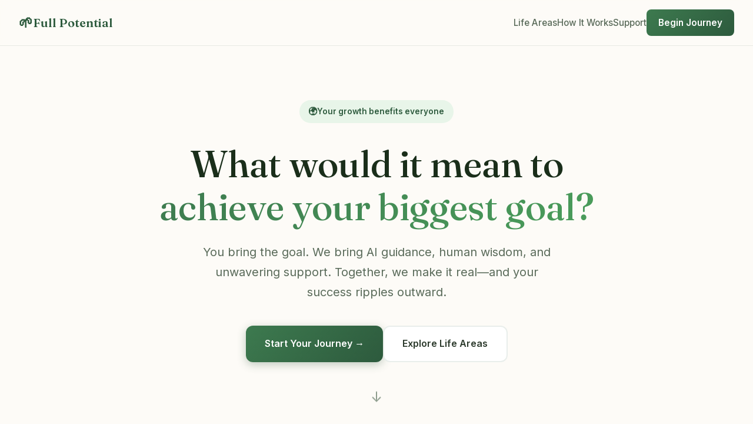

--- FILE ---
content_type: text/html
request_url: https://fullpotential.com/blog/sensitivity-awareness-responsibility-compassion-and-loving-response/
body_size: 7792
content:
<!DOCTYPE html>
<html lang="en">
<head>
  <meta charset="UTF-8" />
  <meta name="viewport" content="width=device-width, initial-scale=1.0" />
  <title>Full Potential | What Will You Create?</title>
  <meta name="description" content="Achieve your most meaningful goals with AI guidance and human support. Your growth benefits you and the world." />
  <link rel="icon" href="data:image/svg+xml,<svg xmlns='http://www.w3.org/2000/svg' viewBox='0 0 100 100'><text y='.9em' font-size='90'>🌱</text></svg>">
  <link href="https://fonts.googleapis.com/css2?family=Fraunces:opsz,wght@9..144,300;9..144,400;9..144,500;9..144,600;9..144,700&family=Inter:wght@300;400;500;600&display=swap" rel="stylesheet">
  <style>
    :root {
      /* Warm, organic palette */
      --bg-cream: #FDFBF7;
      --bg-warm: #F9F6F0;
      --bg-soft: #F3EDE4;
      --bg-card: #FFFFFF;
      
      /* Nature-inspired accents */
      --green-deep: #2D5A3D;
      --green-forest: #3D7A4F;
      --green-fresh: #4A9D5B;
      --green-soft: #E8F5E9;
      
      --gold-warm: #C4A052;
      --gold-soft: #F5E6C8;
      
      --rose-warm: #C17B7B;
      --rose-soft: #FCE8E8;
      
      --sky-soft: #E3F2FD;
      --purple-soft: #F3E5F5;
      --amber-soft: #FFF8E1;
      
      /* Text */
      --text-deep: #1A2E1A;
      --text-main: #2D3B2D;
      --text-soft: #5A6B5A;
      --text-muted: #8A9A8A;
      
      /* Borders & shadows */
      --border-soft: rgba(45, 90, 61, 0.1);
      --border-hover: rgba(45, 90, 61, 0.2);
      --shadow-soft: 0 2px 20px rgba(45, 90, 61, 0.08);
      --shadow-card: 0 4px 30px rgba(45, 90, 61, 0.1);
      --shadow-hover: 0 8px 40px rgba(45, 90, 61, 0.15);
    }

    * { box-sizing: border-box; margin: 0; padding: 0; }

    html { scroll-behavior: smooth; }

    body {
      font-family: 'Inter', -apple-system, sans-serif;
      background: var(--bg-cream);
      color: var(--text-main);
      line-height: 1.7;
    }

    /* Background */
    .page-bg {
      position: fixed;
      inset: 0;
      background: 
        radial-gradient(ellipse at top left, rgba(232, 245, 233, 0.6) 0%, transparent 50%),
        radial-gradient(ellipse at bottom right, rgba(245, 230, 200, 0.5) 0%, transparent 50%),
        radial-gradient(ellipse at center, rgba(255, 255, 255, 0.9) 0%, transparent 70%),
        var(--bg-cream);
      z-index: -1;
    }

    /* ===== HEADER ===== */
    header {
      position: fixed;
      top: 0;
      left: 0;
      right: 0;
      padding: 1rem 2rem;
      display: flex;
      justify-content: space-between;
      align-items: center;
      background: rgba(253, 251, 247, 0.9);
      backdrop-filter: blur(10px);
      z-index: 100;
      border-bottom: 1px solid var(--border-soft);
    }

    .logo {
      display: flex;
      align-items: center;
      gap: 0.5rem;
      font-family: 'Fraunces', serif;
      font-weight: 600;
      font-size: 1.25rem;
      color: var(--green-deep);
      text-decoration: none;
    }

    .logo-icon { font-size: 1.5rem; }

    nav {
      display: flex;
      gap: 2rem;
      align-items: center;
    }

    nav a {
      color: var(--text-soft);
      text-decoration: none;
      font-size: 0.95rem;
      font-weight: 500;
      transition: color 0.3s;
    }

    nav a:hover { color: var(--green-forest); }

    .nav-cta {
      background: linear-gradient(135deg, var(--green-forest), var(--green-deep));
      color: white !important;
      padding: 0.625rem 1.25rem;
      border-radius: 8px;
      font-weight: 600;
    }

    .nav-cta:hover {
      transform: translateY(-1px);
      box-shadow: 0 4px 12px rgba(45, 90, 61, 0.3);
    }

    .mobile-menu { display: none; }

    /* ===== HERO ===== */
    .hero {
      min-height: 100vh;
      display: flex;
      align-items: center;
      justify-content: center;
      text-align: center;
      padding: 8rem 2rem 4rem;
    }

    .hero-content {
      max-width: 800px;
    }

    .hero-badge {
      display: inline-flex;
      align-items: center;
      gap: 0.5rem;
      background: var(--green-soft);
      color: var(--green-deep);
      padding: 0.5rem 1rem;
      border-radius: 100px;
      font-size: 0.85rem;
      font-weight: 600;
      margin-bottom: 2rem;
    }

    .hero-title {
      font-family: 'Fraunces', serif;
      font-size: clamp(2.5rem, 6vw, 4rem);
      font-weight: 500;
      color: var(--text-deep);
      line-height: 1.15;
      margin-bottom: 1.5rem;
    }

    .hero-title .highlight {
      background: linear-gradient(135deg, var(--green-forest), var(--green-fresh));
      -webkit-background-clip: text;
      -webkit-text-fill-color: transparent;
      background-clip: text;
    }

    .hero-subtitle {
      font-size: 1.25rem;
      color: var(--text-soft);
      max-width: 600px;
      margin: 0 auto 2.5rem;
      line-height: 1.7;
    }

    .hero-cta {
      display: flex;
      gap: 1rem;
      justify-content: center;
      flex-wrap: wrap;
    }

    .btn {
      display: inline-flex;
      align-items: center;
      justify-content: center;
      gap: 0.5rem;
      padding: 1rem 2rem;
      border-radius: 12px;
      font-weight: 600;
      font-size: 1rem;
      cursor: pointer;
      transition: all 0.3s ease;
      border: none;
      text-decoration: none;
      font-family: inherit;
    }

    .btn-primary {
      background: linear-gradient(135deg, var(--green-forest), var(--green-deep));
      color: white;
      box-shadow: 0 4px 15px rgba(45, 90, 61, 0.3);
    }

    .btn-primary:hover {
      transform: translateY(-2px);
      box-shadow: 0 6px 20px rgba(45, 90, 61, 0.4);
    }

    .btn-secondary {
      background: var(--bg-card);
      color: var(--text-main);
      border: 1.5px solid var(--border-soft);
    }

    .btn-secondary:hover {
      background: var(--bg-soft);
      border-color: var(--border-hover);
    }

    .scroll-hint {
      position: absolute;
      bottom: 2rem;
      left: 50%;
      transform: translateX(-50%);
      animation: bounce 2s infinite;
      color: var(--text-muted);
      font-size: 1.5rem;
    }

    @keyframes bounce {
      0%, 100% { transform: translateX(-50%) translateY(0); }
      50% { transform: translateX(-50%) translateY(10px); }
    }

    /* ===== GOAL AREAS ===== */
    .goals-section {
      padding: 6rem 2rem;
      background: linear-gradient(180deg, transparent, var(--bg-warm));
    }

    .section-header {
      text-align: center;
      max-width: 700px;
      margin: 0 auto 4rem;
    }

    .section-tag {
      display: inline-block;
      font-size: 0.75rem;
      color: var(--green-forest);
      font-weight: 600;
      text-transform: uppercase;
      letter-spacing: 0.15em;
      margin-bottom: 1rem;
      padding: 0.375rem 1rem;
      background: var(--green-soft);
      border-radius: 100px;
    }

    .section-title {
      font-family: 'Fraunces', serif;
      font-size: clamp(2rem, 4vw, 2.75rem);
      font-weight: 500;
      color: var(--text-deep);
      margin-bottom: 1rem;
      line-height: 1.2;
    }

    .section-subtitle {
      font-size: 1.1rem;
      color: var(--text-soft);
    }

    .goal-cards {
      display: grid;
      grid-template-columns: repeat(auto-fit, minmax(280px, 1fr));
      gap: 1.5rem;
      max-width: 1200px;
      margin: 0 auto;
    }

    .goal-card {
      background: var(--bg-card);
      border: 1.5px solid var(--border-soft);
      border-radius: 24px;
      padding: 2rem;
      text-decoration: none;
      transition: all 0.3s ease;
      box-shadow: var(--shadow-soft);
      position: relative;
      overflow: hidden;
    }

    .goal-card::before {
      content: '';
      position: absolute;
      top: 0;
      left: 0;
      right: 0;
      height: 4px;
      background: var(--card-accent);
      opacity: 0;
      transition: opacity 0.3s;
    }

    .goal-card:hover {
      transform: translateY(-4px);
      box-shadow: var(--shadow-hover);
      border-color: var(--border-hover);
    }

    .goal-card:hover::before { opacity: 1; }

    .goal-card[data-area="wealth"] { --card-accent: var(--gold-warm); }
    .goal-card[data-area="health"] { --card-accent: var(--green-forest); }
    .goal-card[data-area="happiness"] { --card-accent: #FFB300; }
    .goal-card[data-area="purpose"] { --card-accent: #9C27B0; }
    .goal-card[data-area="connection"] { --card-accent: var(--rose-warm); }

    .goal-card-icon {
      font-size: 3rem;
      margin-bottom: 1rem;
    }

    .goal-card-title {
      font-family: 'Fraunces', serif;
      font-size: 1.35rem;
      font-weight: 600;
      color: var(--text-deep);
      margin-bottom: 0.5rem;
    }

    .goal-card-desc {
      color: var(--text-soft);
      font-size: 0.95rem;
      margin-bottom: 1rem;
      line-height: 1.6;
    }

    .goal-card-examples {
      display: flex;
      flex-wrap: wrap;
      gap: 0.5rem;
    }

    .goal-example {
      font-size: 0.75rem;
      padding: 0.25rem 0.75rem;
      background: var(--bg-soft);
      border-radius: 100px;
      color: var(--text-soft);
    }

    /* ===== HOW IT WORKS ===== */
    .how-section {
      padding: 6rem 2rem;
    }

    .how-grid {
      display: grid;
      grid-template-columns: repeat(3, 1fr);
      gap: 2rem;
      max-width: 1000px;
      margin: 0 auto;
    }

    @media (max-width: 768px) {
      .how-grid { grid-template-columns: 1fr; }
    }

    .how-step {
      text-align: center;
      padding: 2rem;
    }

    .how-step-num {
      width: 60px;
      height: 60px;
      background: linear-gradient(135deg, var(--green-soft), var(--bg-card));
      border: 2px solid var(--green-forest);
      border-radius: 50%;
      display: flex;
      align-items: center;
      justify-content: center;
      margin: 0 auto 1.5rem;
      font-family: 'Fraunces', serif;
      font-size: 1.5rem;
      font-weight: 600;
      color: var(--green-deep);
    }

    .how-step-title {
      font-family: 'Fraunces', serif;
      font-size: 1.25rem;
      font-weight: 600;
      color: var(--text-deep);
      margin-bottom: 0.75rem;
    }

    .how-step-desc {
      color: var(--text-soft);
      font-size: 0.95rem;
      line-height: 1.6;
    }

    /* ===== ALIGNMENT ===== */
    .alignment-section {
      padding: 6rem 2rem;
      background: linear-gradient(135deg, var(--purple-soft) 0%, var(--sky-soft) 50%, var(--green-soft) 100%);
    }

    .alignment-content {
      max-width: 800px;
      margin: 0 auto;
      text-align: center;
    }

    .alignment-icon {
      font-size: 4rem;
      margin-bottom: 1.5rem;
    }

    .alignment-title {
      font-family: 'Fraunces', serif;
      font-size: clamp(1.75rem, 4vw, 2.5rem);
      font-weight: 500;
      color: var(--text-deep);
      margin-bottom: 1.5rem;
      line-height: 1.3;
    }

    .alignment-text {
      font-size: 1.15rem;
      color: var(--text-main);
      line-height: 1.8;
      margin-bottom: 2rem;
    }

    .alignment-quote {
      font-family: 'Fraunces', serif;
      font-size: 1.5rem;
      font-style: italic;
      color: var(--green-deep);
      padding: 2rem;
      background: rgba(255, 255, 255, 0.7);
      border-radius: 16px;
      border-left: 4px solid var(--green-forest);
    }

    /* ===== SUPPORT TIERS ===== */
    .support-section {
      padding: 6rem 2rem;
    }

    .tiers-grid {
      display: grid;
      grid-template-columns: repeat(auto-fit, minmax(300px, 1fr));
      gap: 1.5rem;
      max-width: 1000px;
      margin: 0 auto;
    }

    .tier-card {
      background: var(--bg-card);
      border: 1.5px solid var(--border-soft);
      border-radius: 24px;
      padding: 2rem;
      transition: all 0.3s ease;
      box-shadow: var(--shadow-soft);
    }

    .tier-card:hover {
      transform: translateY(-4px);
      box-shadow: var(--shadow-hover);
    }

    .tier-card.featured {
      border-color: var(--green-forest);
      background: linear-gradient(135deg, var(--green-soft), var(--bg-card));
    }

    .tier-badge {
      display: inline-block;
      font-size: 0.7rem;
      font-weight: 700;
      text-transform: uppercase;
      letter-spacing: 0.1em;
      padding: 0.375rem 0.75rem;
      border-radius: 100px;
      margin-bottom: 1rem;
    }

    .tier-card:nth-child(1) .tier-badge { background: var(--bg-soft); color: var(--text-soft); }
    .tier-card:nth-child(2) .tier-badge { background: var(--green-soft); color: var(--green-deep); }
    .tier-card:nth-child(3) .tier-badge { background: var(--gold-soft); color: var(--gold-warm); }

    .tier-icon { font-size: 2.5rem; margin-bottom: 1rem; }

    .tier-name {
      font-family: 'Fraunces', serif;
      font-size: 1.35rem;
      font-weight: 600;
      color: var(--text-deep);
      margin-bottom: 0.5rem;
    }

    .tier-price {
      font-size: 0.95rem;
      color: var(--text-muted);
      margin-bottom: 1rem;
    }

    .tier-desc {
      color: var(--text-soft);
      font-size: 0.95rem;
      line-height: 1.6;
      margin-bottom: 1.5rem;
    }

    .tier-features {
      list-style: none;
    }

    .tier-features li {
      display: flex;
      align-items: flex-start;
      gap: 0.5rem;
      font-size: 0.9rem;
      color: var(--text-main);
      margin-bottom: 0.5rem;
    }

    .tier-features li::before {
      content: '✓';
      color: var(--green-forest);
      font-weight: 600;
    }

    /* ===== ECOSYSTEM ===== */
    .ecosystem-section {
      padding: 6rem 2rem;
      background: var(--bg-warm);
    }

    .ecosystem-grid {
      display: grid;
      grid-template-columns: repeat(auto-fit, minmax(220px, 1fr));
      gap: 1.5rem;
      max-width: 1000px;
      margin: 0 auto;
    }

    .ecosystem-card {
      background: var(--bg-card);
      border: 1.5px solid var(--border-soft);
      border-radius: 16px;
      padding: 1.5rem;
      text-decoration: none;
      transition: all 0.3s ease;
      box-shadow: var(--shadow-soft);
    }

    .ecosystem-card:hover {
      transform: translateY(-2px);
      box-shadow: var(--shadow-card);
      border-color: var(--border-hover);
    }

    .ecosystem-icon {
      font-size: 2rem;
      margin-bottom: 0.75rem;
    }

    .ecosystem-name {
      font-family: 'Fraunces', serif;
      font-size: 1.1rem;
      font-weight: 600;
      color: var(--text-deep);
      margin-bottom: 0.25rem;
    }

    .ecosystem-desc {
      font-size: 0.85rem;
      color: var(--text-soft);
    }

    /* ===== FINAL CTA ===== */
    .final-cta {
      padding: 8rem 2rem;
      text-align: center;
      background: linear-gradient(180deg, var(--bg-cream), var(--green-soft));
    }

    .final-cta-content {
      max-width: 600px;
      margin: 0 auto;
    }

    .final-cta-title {
      font-family: 'Fraunces', serif;
      font-size: clamp(2rem, 5vw, 3rem);
      font-weight: 500;
      color: var(--text-deep);
      margin-bottom: 1rem;
    }

    .final-cta-text {
      font-size: 1.15rem;
      color: var(--text-soft);
      margin-bottom: 2rem;
    }

    /* ===== FOOTER ===== */
    footer {
      background: var(--text-deep);
      color: rgba(255, 255, 255, 0.7);
      padding: 4rem 2rem 2rem;
    }

    .footer-grid {
      display: grid;
      grid-template-columns: repeat(auto-fit, minmax(180px, 1fr));
      gap: 2rem;
      max-width: 1000px;
      margin: 0 auto 3rem;
    }

    .footer-col h4 {
      color: white;
      font-family: 'Fraunces', serif;
      font-size: 1rem;
      font-weight: 600;
      margin-bottom: 1rem;
    }

    .footer-col a {
      display: block;
      color: rgba(255, 255, 255, 0.6);
      text-decoration: none;
      font-size: 0.9rem;
      margin-bottom: 0.5rem;
      transition: color 0.3s;
    }

    .footer-col a:hover { color: white; }

    .footer-bottom {
      text-align: center;
      padding-top: 2rem;
      border-top: 1px solid rgba(255, 255, 255, 0.1);
      font-size: 0.85rem;
      color: rgba(255, 255, 255, 0.4);
    }

    /* ===== RESPONSIVE ===== */
    @media (max-width: 768px) {
      nav { display: none; }
      .mobile-menu {
        display: block;
        background: none;
        border: none;
        font-size: 1.5rem;
        cursor: pointer;
        color: var(--text-main);
      }
      
      .hero { padding: 6rem 1.5rem 3rem; }
      .hero-cta { flex-direction: column; }
      .hero-cta .btn { width: 100%; }
      
      .goals-section,
      .how-section,
      .alignment-section,
      .support-section,
      .ecosystem-section {
        padding: 4rem 1.5rem;
      }
    }
  </style>
</head>
<body>

  <div class="page-bg"></div>

  <!-- Header -->
  <header>
    <a href="/" class="logo">
      <span class="logo-icon">🌱</span>
      <span>Full Potential</span>
    </a>
    <nav>
      <a href="#goals">Life Areas</a>
      <a href="#how">How It Works</a>
      <a href="#support">Support</a>
      <a href="/intake-v3" class="nav-cta">Begin Journey</a>
    </nav>
    <button class="mobile-menu">☰</button>
  </header>

  <!-- Hero -->
  <section class="hero">
    <div class="hero-content">
      <div class="hero-badge">
        <span>🌍</span>
        <span>Your growth benefits everyone</span>
      </div>
      
      <h1 class="hero-title">
        What would it mean to<br>
        <span class="highlight">achieve your biggest goal?</span>
      </h1>
      
      <p class="hero-subtitle">
        You bring the goal. We bring AI guidance, human wisdom, and unwavering support. 
        Together, we make it real—and your success ripples outward.
      </p>
      
      <div class="hero-cta">
        <a href="/intake-v3" class="btn btn-primary">Start Your Journey →</a>
        <a href="#goals" class="btn btn-secondary">Explore Life Areas</a>
      </div>
    </div>
    <div class="scroll-hint">↓</div>
  </section>

  <!-- Goal Areas -->
  <section class="goals-section" id="goals">
    <div class="section-header">
      <div class="section-tag">Where Is Life Calling You?</div>
      <h2 class="section-title">Five paths to your full potential</h2>
      <p class="section-subtitle">
        Every meaningful transformation starts with a clear direction. Which area is calling you right now?
      </p>
    </div>

    <div class="goal-cards">
      <a href="/intake-v3?area=wealth" class="goal-card" data-area="wealth">
        <div class="goal-card-icon">💰</div>
        <h3 class="goal-card-title">Wealth & Abundance</h3>
        <p class="goal-card-desc">
          Financial freedom isn't just about money—it's about having the resources to live and give fully.
        </p>
        <div class="goal-card-examples">
          <span class="goal-example">$10K/month</span>
          <span class="goal-example">Debt-free</span>
          <span class="goal-example">Passive income</span>
        </div>
      </a>

      <a href="/intake-v3?area=health" class="goal-card" data-area="health">
        <div class="goal-card-icon">🌿</div>
        <h3 class="goal-card-title">Health & Vitality</h3>
        <p class="goal-card-desc">
          Your body is the vehicle for everything else. Energy, strength, and clarity make all other goals possible.
        </p>
        <div class="goal-card-examples">
          <span class="goal-example">Transform body</span>
          <span class="goal-example">Boundless energy</span>
          <span class="goal-example">Mental clarity</span>
        </div>
      </a>

      <a href="/intake-v3?area=happiness" class="goal-card" data-area="happiness">
        <div class="goal-card-icon">✨</div>
        <h3 class="goal-card-title">Joy & Fulfillment</h3>
        <p class="goal-card-desc">
          Success means nothing without happiness. Find genuine contentment, not just achievement.
        </p>
        <div class="goal-card-examples">
          <span class="goal-example">Inner peace</span>
          <span class="goal-example">Work-life balance</span>
          <span class="goal-example">Daily gratitude</span>
        </div>
      </a>

      <a href="/intake-v3?area=purpose" class="goal-card" data-area="purpose">
        <div class="goal-card-icon">🎯</div>
        <h3 class="goal-card-title">Purpose & Impact</h3>
        <p class="goal-card-desc">
          Discover what you're truly meant to do. Align your work with your calling and create lasting impact.
        </p>
        <div class="goal-card-examples">
          <span class="goal-example">Find calling</span>
          <span class="goal-example">Career change</span>
          <span class="goal-example">Make a difference</span>
        </div>
      </a>

      <a href="/intake-v3?area=connection" class="goal-card" data-area="connection">
        <div class="goal-card-icon">💝</div>
        <h3 class="goal-card-title">Love & Connection</h3>
        <p class="goal-card-desc">
          We're wired for belonging. Deepen relationships, find your partner, or build your community.
        </p>
        <div class="goal-card-examples">
          <span class="goal-example">Find partner</span>
          <span class="goal-example">Deeper bonds</span>
          <span class="goal-example">Community</span>
        </div>
      </a>
    </div>
  </section>

  <!-- How It Works -->
  <section class="how-section" id="how">
    <div class="section-header">
      <div class="section-tag">Your Journey</div>
      <h2 class="section-title">How transformation happens</h2>
      <p class="section-subtitle">
        Not a transaction. A relationship.
      </p>
    </div>

    <div class="how-grid">
      <div class="how-step">
        <div class="how-step-num">1</div>
        <h3 class="how-step-title">Share Your Goal</h3>
        <p class="how-step-desc">
          Tell us what you want to achieve and what it's worth to you. We listen deeply to understand your vision.
        </p>
      </div>

      <div class="how-step">
        <div class="how-step-num">2</div>
        <h3 class="how-step-title">Get Matched Support</h3>
        <p class="how-step-desc">
          Based on your goal and investment level, you're matched with the right combination of AI guidance, human coaches, and tools.
        </p>
      </div>

      <div class="how-step">
        <div class="how-step-num">3</div>
        <h3 class="how-step-title">Journey Together</h3>
        <p class="how-step-desc">
          Daily support, accountability, and wisdom. We're with you through every phase until you achieve—and beyond.
        </p>
      </div>
    </div>
  </section>

  <!-- Alignment -->
  <section class="alignment-section">
    <div class="alignment-content">
      <div class="alignment-icon">🌍</div>
      <h2 class="alignment-title">Your success is the world's success</h2>
      <p class="alignment-text">
        We believe the most powerful goals are those that benefit both yourself and others. 
        When you become healthier, wealthier, happier, and more purposeful—everyone around you benefits too.
        <br><br>
        That's why we ask: <em>"When you achieve this, who else wins?"</em>
        <br><br>
        This isn't just feel-good philosophy. It's how we design your journey to be sustainable, 
        meaningful, and aligned with what actually creates lasting fulfillment.
      </p>
      <div class="alignment-quote">
        "A rising tide lifts all boats."
      </div>
    </div>
  </section>

  <!-- Support Tiers -->
  <section class="support-section" id="support">
    <div class="section-header">
      <div class="section-tag">Levels of Support</div>
      <h2 class="section-title">Choose your level of commitment</h2>
      <p class="section-subtitle">
        More investment = more support. Every level includes AI + human wisdom.
      </p>
    </div>

    <div class="tiers-grid">
      <div class="tier-card">
        <div class="tier-badge">Self-Guided</div>
        <div class="tier-icon">🌱</div>
        <h3 class="tier-name">Explorer</h3>
        <div class="tier-price">Under $100/month</div>
        <p class="tier-desc">
          Access our goal library, community, and AI chatbot for questions.
        </p>
        <ul class="tier-features">
          <li>Goal Library access</li>
          <li>Community forum</li>
          <li>AI Q&A support</li>
          <li>Self-paced resources</li>
        </ul>
      </div>

      <div class="tier-card featured">
        <div class="tier-badge">AI Companion</div>
        <div class="tier-icon">🤖</div>
        <h3 class="tier-name">Guided</h3>
        <div class="tier-price">$100 - $500/month</div>
        <p class="tier-desc">
          Your personal AI guide (Aria) for daily check-ins, accountability, and personalized support.
        </p>
        <ul class="tier-features">
          <li>Everything in Explorer</li>
          <li>Daily AI check-ins</li>
          <li>Personalized journey plan</li>
          <li>Progress tracking</li>
          <li>Priority support</li>
        </ul>
      </div>

      <div class="tier-card">
        <div class="tier-badge">Human + AI</div>
        <div class="tier-icon">👥</div>
        <h3 class="tier-name">Partnership</h3>
        <div class="tier-price">$500+/month</div>
        <p class="tier-desc">
          A human guide joins your team with live sessions, plus full AI support between calls.
        </p>
        <ul class="tier-features">
          <li>Everything in Guided</li>
          <li>Live coaching sessions</li>
          <li>Custom strategy</li>
          <li>Expert network access</li>
          <li>Direct founder access</li>
        </ul>
      </div>
    </div>
  </section>

  <!-- Ecosystem -->
  <section class="ecosystem-section">
    <div class="section-header">
      <div class="section-tag">The Ecosystem</div>
      <h2 class="section-title">Tools that power your journey</h2>
    </div>

    <div class="ecosystem-grid">
      <a href="https://fullpotential.ai" class="ecosystem-card">
        <div class="ecosystem-icon">🧠</div>
        <div class="ecosystem-name">Full Potential AI</div>
        <div class="ecosystem-desc">Conscious AI guiding your growth</div>
      </a>

      <a href="/whiterock/" class="ecosystem-card">
        <div class="ecosystem-icon">🏔️</div>
        <div class="ecosystem-name">WhiteRock</div>
        <div class="ecosystem-desc">Member-owned regenerative community</div>
      </a>

      <a href="https://whaletracklive.com" class="ecosystem-card">
        <div class="ecosystem-icon">🐋</div>
        <div class="ecosystem-name">WhaleTrack</div>
        <div class="ecosystem-desc">Community treasury growth</div>
      </a>

      <a href="/research" class="ecosystem-card">
        <div class="ecosystem-icon">📚</div>
        <div class="ecosystem-name">Research Library</div>
        <div class="ecosystem-desc">300+ papers on human potential</div>
      </a>
    </div>
  </section>

  <!-- Final CTA -->
  <section class="final-cta">
    <div class="final-cta-content">
      <h2 class="final-cta-title">Your full potential is waiting</h2>
      <p class="final-cta-text">
        Every journey begins with a single step. Take yours today.
      </p>
      <a href="/intake-v3" class="btn btn-primary btn-large">
        Begin Your Journey →
      </a>
    </div>
  </section>

  <!-- Footer -->
  <footer>
    <div class="footer-grid">
      <div class="footer-col">
        <h4>Begin</h4>
        <a href="/intake-v3">Start Your Journey</a>
        <a href="#goals">Explore Goals</a>
        <a href="/provider-apply">Become a Guide</a>
      </div>
      <div class="footer-col">
        <h4>Community</h4>
        <a href="/whiterock/">WhiteRock</a>
        <a href="/whiterock/agreement.html">Membership Agreement</a>
        <a href="https://fullpotential.ai">Full Potential AI</a>
      </div>
      <div class="footer-col">
        <h4>Resources</h4>
        <a href="/research">Research Library</a>
        <a href="/submit-receipt">Submit Receipt</a>
        <a href="https://github.com/fullpotential">GitHub</a>
      </div>
    </div>
    <div class="footer-bottom">
      Full Potential · A WhiteRock PMA Community · Your growth benefits everyone
    </div>
  </footer>

</body>
</html>

